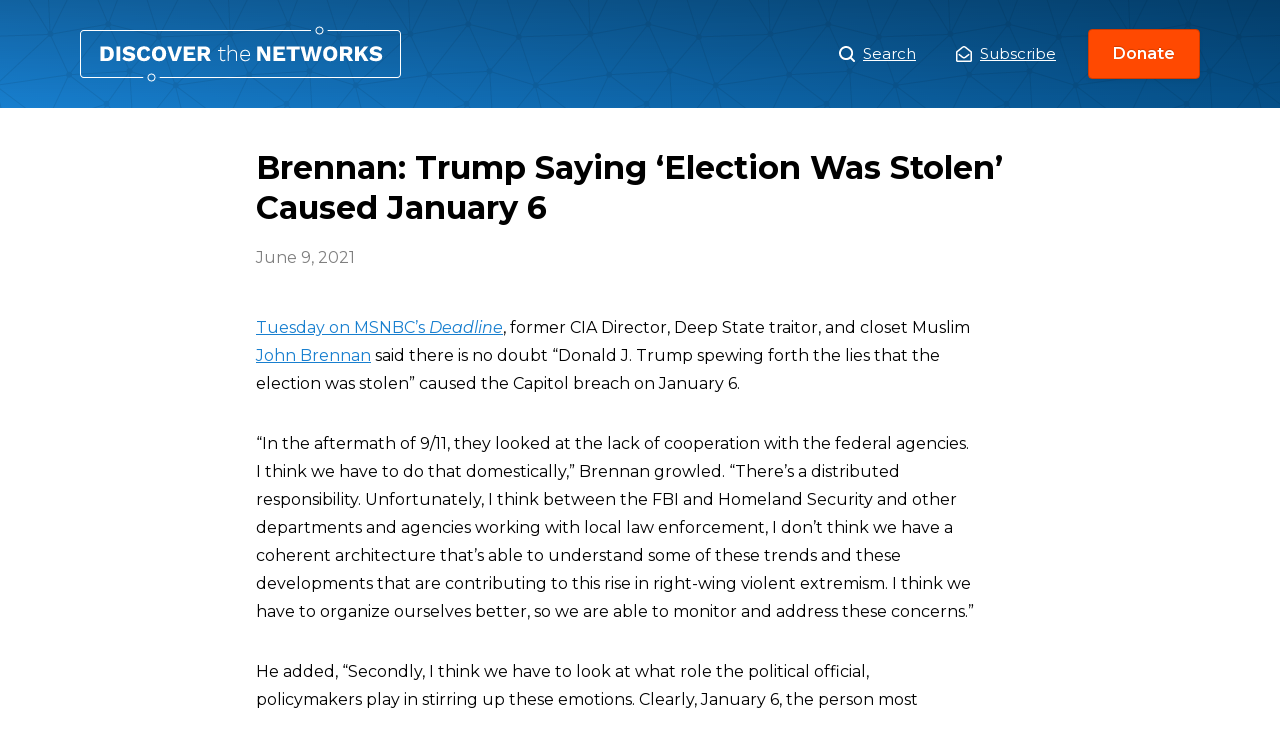

--- FILE ---
content_type: image/svg+xml
request_url: https://www.discoverthenetworks.org/wp-content/themes/dtn/assets/icons/facebook-white.svg
body_size: -201
content:
<svg xmlns="http://www.w3.org/2000/svg" width="14" height="14" viewBox="0 0 14 14">
  <path fill="#FFF" fill-rule="evenodd" d="M14,2.5 L14,13.5 C14,13.9166665 13.8541665,14.2708335 13.5625,14.5625 C13.2708335,14.8541665 12.9166665,15 12.5,15 L9.84375,15 L9.84375,9.46875 L11.71875,9.46875 L12,7.34375 L9.84375,7.34375 L9.84375,6 C9.84375,5.66666651 9.90625,5.41666651 10.03125,5.25 C10.1979165,5.0625 10.4791665,4.96875 10.875,4.96875 L12,4.96875 L12,3.09375 C11.5625,3.03125 11.0208335,3 10.375,3 C9.54166651,3 8.88020849,3.24479151 8.390625,3.734375 C7.90104151,4.22395849 7.65625,4.90625 7.65625,5.78125 L7.65625,7.34375 L5.75,7.34375 L5.75,9.46875 L7.65625,9.46875 L7.65625,15 L1.5,15 C1.08333349,15 0.729166508,14.8541665 0.4375,14.5625 C0.145833492,14.2708335 0,13.9166665 0,13.5 L0,2.5 C0,2.08333349 0.145833492,1.72916651 0.4375,1.4375 C0.729166508,1.14583349 1.08333349,1 1.5,1 L12.5,1 C12.9166665,1 13.2708335,1.14583349 13.5625,1.4375 C13.8541665,1.72916651 14,2.08333349 14,2.5 Z" transform="translate(0 -1)"/>
</svg>
